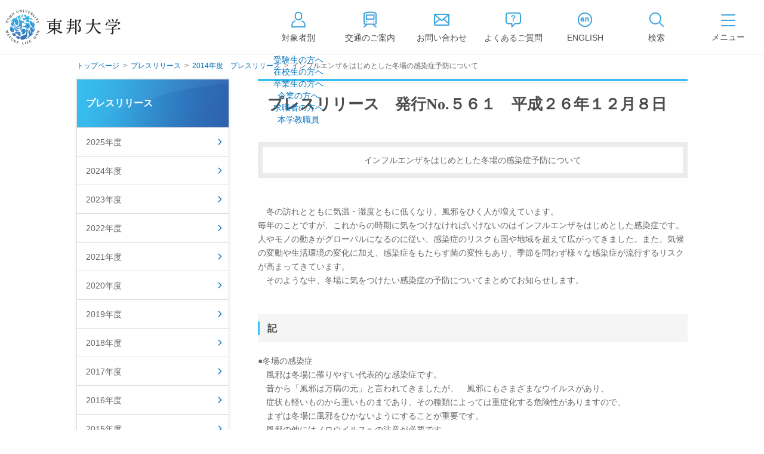

--- FILE ---
content_type: text/html
request_url: https://www.toho-u.ac.jp/press/2014_index/033391.html
body_size: 46805
content:

<!DOCTYPE html>
<html lang="ja">

<head>
<meta charset="UTF-8">
<meta http-equiv="X-UA-Compatible" content="IE=edge">
<title>インフルエンザをはじめとした冬場の感染症予防について | プレスリリース | 東邦大学</title>
<meta name="viewport" content="width=device-width,user-scalable=yes">
<meta name="description" content="学校法人東邦大学のプレスリリースです。テーマは「インフルエンザをはじめとした冬場の感染症予防について」です。" />
<meta name="keywords" content="東邦大学,医学部,薬学部,理学部,看護学部プレスリリース" />

<meta property="og:title" content="インフルエンザをはじめとした冬場の感染症予防について">

<meta property="og:description" content="学校法人東邦大学のプレスリリースです。テーマは「インフルエンザをはじめとした冬場の感染症予防について」です。">

<meta property="og:image" content="">

<meta property="og:url" content="https://www.toho-u.ac.jp/press/2014_index/033391.html">

<meta property="og:type" content="article">

<meta property="og:site_name" content="学校法人東邦大学">

<link rel="stylesheet" type="text/css" media="all" href="../../common/css/jquery.bxslider.css?2025-0716-2000" />
<link rel="stylesheet" type="text/css" media="all" href="../../common/css/swipebox.css?2025-0716-2000" />
<link rel="stylesheet" type="text/css" media="all" href="../../common/css/global.css?2025-0716-2000" />
<link rel="stylesheet" type="text/css" media="all" href="../../common/css/parts.css?2025-0716-2000" />
<link rel="stylesheet" type="text/css" media="all" href="../../common/css/tpn_add.css?2025-0716-2000" />
<script type="text/javascript" src="../../common/libs/html5shiv-printshiv.js?2025-0610-1930"></script>
<script type="text/javascript" src="../../common/libs/jquery-1.11.3.min.js?2025-0610-1930"></script>
<script type="text/javascript" src="../../common/libs/jquery.easing.1.3.js?2025-0610-1930"></script>
<script type="text/javascript" src="../../common/libs/jquery.cookie.js?2025-0610-1930"></script>
<script type="text/javascript" src="../../common/libs/jquery.mobile-1.4.4.js?2025-0610-1930"></script>
<script type="text/javascript" src="../../common/libs/jquery.timers.js?2025-0610-1930"></script>
<script type="text/javascript" src="../../common/libs/jquery.tile.min.js?2025-0610-1930"></script>
<script type="text/javascript" src="../../common/libs/jquery.bxslider.js?2025-0610-1930"></script>
<script type="text/javascript" src="../../common/libs/jquery.flicksimple.js?2025-0610-1930"></script>
<script type="text/javascript" src="../../common/libs/matchMedia.js?2025-0610-1930"></script>
<script type="text/javascript" src="../../common/libs/imagesloaded.pkgd.min.js?2025-0610-1930"></script>
<script type="text/javascript" src="../../common/libs/jquery.rwdImageMaps.min.js?2025-0610-1930"></script>
<script type="text/javascript" src="../../common/libs/jquery.swipebox.js?2025-0610-1930"></script>
<script type="text/javascript" src="../../common/js/global.js?2025-0610-1930"></script>
<script type="text/javascript" src="../../common/js/ga_tracking.js?2025-0610-1930"></script>
<link rel="icon" type="image/vnd.microsoft.icon" href="/common/images/global/favicon.ico" />
<script>
  (function(i,s,o,g,r,a,m){i['GoogleAnalyticsObject']=r;i[r]=i[r]||function(){
  (i[r].q=i[r].q||[]).push(arguments)},i[r].l=1*new Date();a=s.createElement(o),
  m=s.getElementsByTagName(o)[0];a.async=1;a.src=g;m.parentNode.insertBefore(a,m)
  })(window,document,'script','https://www.google-analytics.com/analytics.js','ga');

  ga('create', 'UA-83210320-1', 'auto');
　ga('create', 'UA-83210320-2', 'auto', {'name': 'banner'});
  ga('send', 'pageview');

</script>
<!-- Google tag (gtag.js) -->
<script async src="https://www.googletagmanager.com/gtag/js?id=G-WQX84SKE3C"></script>
<script>
  window.dataLayer = window.dataLayer || [];
  function gtag(){dataLayer.push(arguments);}
  gtag('js', new Date());

  gtag('config', 'G-WQX84SKE3C');
</script>
</head>


<body id="">

<!-- container -->
<div id="container">

<!-- header -->
<header id="header" class="header">
	<div id="header_in">
    <div class="btn_sp_site_wrap">
			<a href="#" class="btn_sp_site">SP版はこちら</a>
		</div>
		<div class="header_content">
			<h1 class="title"><a href="/index.html" class="imgover">東邦大学</a></h1>
			<ul class="header_nav">
				<li>
					<a href="#" id="btn_target" aria-expanded="false" aria-controls="target_dropdown">
						<span class="nav_icn icn_target">
              <svg width="30" height="30" viewBox="0 0 30 30" xmlns="http://www.w3.org/2000/svg">
                <path d="M25.9698 27.89H4.02979C3.47979 27.89 3.02979 27.44 3.02979 26.89C3.02979 22.25 3.73979 17.76 8.87979 16.33C9.41979 16.18 9.95978 16.49 10.1098 17.03C10.2598 17.56 9.94979 18.11 9.40979 18.26C6.00979 19.2 5.13979 21.78 5.02979 25.89H24.9398C24.8298 21.78 23.9698 19.2 20.5598 18.26C20.0298 18.11 19.7198 17.56 19.8598 17.03C20.0098 16.5 20.5598 16.19 21.0898 16.33C26.2398 17.76 26.9398 22.25 26.9398 26.89C26.9398 27.44 26.4898 27.89 25.9398 27.89H25.9698Z"/>
                <path d="M15.24 16.12H14.75C11.44 16.12 8.75 13.43 8.75 10.12V7.75C8.75 4.44 11.44 1.75 14.75 1.75H15.24C18.55 1.75 21.24 4.44 21.24 7.75V10.12C21.24 13.43 18.55 16.12 15.24 16.12ZM14.76 3.75C12.55 3.75 10.76 5.54 10.76 7.75V10.12C10.76 12.33 12.55 14.12 14.76 14.12H15.25C17.46 14.12 19.25 12.33 19.25 10.12V7.75C19.25 5.54 17.46 3.75 15.25 3.75H14.76Z"/>
                </svg>
							</span>
						<span class="nav_text">対象者別</span>
					</a>


	<div class="target_dropdown" id="target_dropdown" aria-hidden="true">
		<ul class="target_dropdown_list">
			
		<li class="target_dropdown_item">
			
  <a href="../../pre_student/index.html" class="target_dropdown_anchor">受験生の方へ</a>

		</li>

		<li class="target_dropdown_item">
			
  <a href="../../current_student/index.html" class="target_dropdown_anchor">在校生の方へ</a>

		</li>

		<li class="target_dropdown_item">
			
  <a href="../../graduate/index.html" class="target_dropdown_anchor">卒業生の方へ</a>

		</li>

		<li class="target_dropdown_item">
			
  <a href="../../campany/index.html" class="target_dropdown_anchor">企業の方へ</a>

		</li>

		<li class="target_dropdown_item">
			
  <a href="../../saiyo/index.html" class="target_dropdown_anchor">求職者の方へ</a>

		</li>

		<li class="target_dropdown_item">
			
  <a href="../../faculty/index.html" class="target_dropdown_anchor">本学教職員</a>

		</li>

		</ul>
	</div>

				</li>
				<li>
					<a href="/accessmap/index.html">
						<span class="nav_icn icn_access">
							<svg width="30" height="30" viewBox="0 0 30 30" xmlns="http://www.w3.org/2000/svg">
								<path d="M21.3799 6.18H8.62988C8.07988 6.18 7.62988 6.63 7.62988 7.18V14.07C7.62988 14.62 8.07988 15.07 8.62988 15.07H21.3799C21.9299 15.07 22.3799 14.62 22.3799 14.07V7.18C22.3799 6.63 21.9299 6.18 21.3799 6.18ZM20.3799 13.07H9.62988V8.18H20.3799V13.07Z"/>
								<path d="M8.03965 17.5C7.58965 17.95 7.58965 18.69 8.03965 19.14C8.48965 19.59 9.22965 19.59 9.67965 19.14C10.1296 18.69 10.1296 17.95 9.67965 17.5C9.22965 17.05 8.48965 17.05 8.03965 17.5Z"/>
								<path d="M20.3102 17.5C19.8602 17.95 19.8602 18.69 20.3102 19.14C20.7602 19.59 21.5002 19.59 21.9502 19.14C22.4002 18.69 22.4002 17.95 21.9502 17.5C21.5002 17.05 20.7602 17.05 20.3102 17.5Z"/>
								<path d="M26.0205 20.68V5.55C26.0205 4.38 25.2905 3.34 24.2005 2.96C18.2705 0.910001 11.7405 0.910001 5.80047 2.96C4.71047 3.34 3.98047 4.38 3.98047 5.55V20.67C3.98047 22.26 5.28047 23.56 6.87047 23.56H7.47047L4.33047 26.51C3.93047 26.89 3.91047 27.52 4.29047 27.92C4.49047 28.13 4.75047 28.24 5.02047 28.24C5.27047 28.24 5.51047 28.15 5.70047 27.97L10.3305 23.62C10.3305 23.62 10.3505 23.58 10.3705 23.56H19.6105C19.6105 23.56 19.6305 23.6 19.6505 23.62L24.2805 27.97C24.4705 28.15 24.7205 28.24 24.9605 28.24C25.2305 28.24 25.4905 28.13 25.6905 27.92C26.0705 27.52 26.0505 26.88 25.6505 26.51L22.5105 23.56H23.1105C24.7005 23.56 26.0005 22.26 26.0005 20.67L26.0205 20.68ZM5.98047 20.68V5.56C5.98047 5.24 6.17047 4.95 6.45047 4.86C9.20047 3.91 12.1005 3.44 14.9905 3.44C17.8805 3.44 20.7805 3.92 23.5405 4.87C23.8205 4.97 24.0105 5.25 24.0105 5.57V20.7C24.0105 21.19 23.6105 21.59 23.1205 21.59H6.87047C6.38047 21.59 5.98047 21.19 5.98047 20.7V20.68Z"/>
								</svg>
							</span>
						<span class="nav_text">交通のご案内</span>
					</a>
				</li>
				<li>
					<a href="/request/index.html">
						<span class="nav_icn icn_contact">
              <svg width="30" height="30" viewBox="0 0 30 30" fill="none" xmlns="http://www.w3.org/2000/svg">
                <path d="M26 4.94H4C2.9 4.94 2 5.84 2 6.94V23.06C2 24.16 2.9 25.06 4 25.06H26C27.1 25.06 28 24.16 28 23.06V6.94C28 5.84 27.1 4.94 26 4.94ZM4 8.41L10.49 13.91L4 19.21V8.41ZM5.36 6.94H24.65L15.41 14.82C15.22 14.98 14.85 14.98 14.66 14.82L5.36 6.94ZM26 8.42V19.16L19.57 13.91L26 8.42ZM4 23.06V21.79L12.05 15.23L13.37 16.35C13.84 16.75 14.44 16.95 15.04 16.95C15.64 16.95 16.25 16.75 16.72 16.35L18.03 15.23L26.01 21.74V23.07H4V23.06Z"/>
              </svg>
            </span>
						<span class="nav_text">お問い合わせ</span>
					</a>
				</li>
				<li>
					<a href="/question/index.html">
						<span class="nav_icn icn_faq">
              <svg width="30" height="30" viewBox="0 0 30 30" fill="none" xmlns="http://www.w3.org/2000/svg">
                <path d="M23.58 2.7H6.42C3.98 2.7 2 4.71 2 7.17V18.01C2 20.47 3.98 22.48 6.42 22.48H11.61L11.64 26.75C11.64 27.16 11.89 27.52 12.27 27.67C12.39 27.72 12.52 27.74 12.64 27.74C12.91 27.74 13.17 27.63 13.36 27.44L18.15 22.49H23.59C26.03 22.49 28.01 20.48 28.01 18.02V7.17C28.01 4.7 26.03 2.7 23.59 2.7H23.58ZM26 18.01C26 19.37 24.92 20.48 23.58 20.48H17.72C17.45 20.48 17.19 20.59 17 20.78L13.62 24.28L13.6 21.47C13.6 20.92 13.15 20.48 12.6 20.48H6.42C5.09 20.48 4 19.37 4 18.01V7.17C4 5.81 5.08 4.7 6.42 4.7H23.58C24.91 4.7 26 5.81 26 7.17V18.01Z"/>
                <path d="M14.84 18.28C15.442 18.28 15.93 17.792 15.93 17.19C15.93 16.588 15.442 16.1 14.84 16.1C14.238 16.1 13.75 16.588 13.75 17.19C13.75 17.792 14.238 18.28 14.84 18.28Z"/>
                <path d="M15.0902 7.28C14.0002 7.28 12.8302 7.56 12.1202 8.43C11.7202 8.91 11.4102 9.59 11.4102 10.23C11.4102 10.8 11.8402 11.03 12.3502 11.03C12.7802 11.03 13.2202 10.9 13.3102 10.42C13.4102 9.85 13.4502 8.92 14.9902 8.92C15.7402 8.92 16.5502 9.15 16.5502 10.04C16.5502 10.58 16.1402 11.02 15.7202 11.32C14.5102 12.2 13.9202 12.73 13.9202 14.11V14.25C13.9202 14.84 14.2002 15.13 14.8002 15.13C15.4002 15.13 15.7302 14.88 15.7302 14.25V14.19C15.7602 13.32 16.0402 13.13 17.0702 12.29C17.7902 11.7 18.4502 11.14 18.4502 10.02C18.4502 9.32 18.1802 8.65 17.6702 8.16C17.0002 7.5 15.9902 7.28 15.0702 7.28H15.0902Z"/>
              </svg>
            </span>
						<span class="nav_text">よくあるご質問</span>
					</a>
				</li>
				<li>
					<a href="https://global.toho-u.ac.jp/" target="_blank">
						<span class="nav_icn icn_english">
              <svg width="30" height="30" viewBox="0 0 30 30" fill="none" xmlns="http://www.w3.org/2000/svg">
                <path d="M13.9696 14.26C13.9696 13.64 13.6996 12.91 13.3496 12.41C12.7196 11.51 11.7796 11.07 10.6896 11.07C9.59965 11.07 8.76965 11.49 8.20965 12.18C7.64965 12.87 7.38965 13.74 7.38965 14.74C7.38965 15.81 7.69965 16.73 8.27965 17.38C8.85965 18.04 9.72965 18.43 10.8496 18.43C11.8296 18.43 12.7296 18.13 13.3796 17.37C13.6096 17.11 13.8596 16.69 13.8596 16.39C13.8596 15.84 13.3796 15.63 12.8996 15.63C12.2796 15.63 12.1596 15.9 11.9896 16.25C11.7496 16.74 11.3696 16.87 10.8696 16.87C10.4096 16.87 10.0496 16.7 9.80965 16.41C9.56965 16.12 9.42965 15.74 9.40965 15.31H12.6196C13.3396 15.31 13.9696 15.1 13.9696 14.27V14.26ZM11.5396 13.93H9.44965C9.50965 13.68 9.54965 13.46 9.69965 13.24C9.93965 12.87 10.2796 12.64 10.7196 12.64C11.4596 12.64 11.9096 13.29 11.9096 13.66C11.9096 13.89 11.7396 13.93 11.5396 13.93Z"/>
                <path d="M19.1799 11.08C18.7899 11.08 18.4299 11.17 18.0699 11.33C17.7199 11.49 17.5599 11.64 17.2699 11.91V11.83C17.2699 11.29 16.8399 11.08 16.3599 11.08C15.7199 11.08 15.3799 11.29 15.3799 11.97V17.54C15.3799 18.17 15.6899 18.43 16.2999 18.43C16.9099 18.43 17.2699 18.21 17.2699 17.54V14.12C17.2699 13.37 17.7299 12.69 18.5299 12.69C19.3299 12.69 19.4999 13.41 19.4999 14.07V17.54C19.4999 18.17 19.8099 18.43 20.4199 18.43C21.0299 18.43 21.3999 18.21 21.3999 17.54V13.67C21.3999 13.13 21.3199 12.57 21.0599 12.09C20.6899 11.42 19.9199 11.07 19.1799 11.07V11.08Z"/>
                <path d="M15.0001 2.83C8.29008 2.83 2.83008 8.29 2.83008 15C2.83008 21.71 8.29008 27.17 15.0001 27.17C21.7101 27.17 27.1701 21.71 27.1701 15C27.1701 8.29 21.7101 2.83 15.0001 2.83ZM15.0001 25.17C9.39008 25.17 4.83008 20.61 4.83008 15C4.83008 9.39 9.39008 4.83 15.0001 4.83C20.6101 4.83 25.1701 9.39 25.1701 15C25.1701 20.61 20.6101 25.17 15.0001 25.17Z"/>
              </svg>
            </span>
						<span class="nav_text">ENGLISH</span>
					</a>
				</li>
				<li class="btn_document">
					<a href="/info_exam/doc_rec.html" target="_blank">
						<span class="nav_icn icn_document">
							<svg width="30" height="30" viewBox="0 0 30 30" fill="none" xmlns="http://www.w3.org/2000/svg">
								<path d="M27.25 7.23H25.17V4.97C25.17 4.65 25.01 4.35 24.75 4.16C24.49 3.97 24.15 3.92 23.85 4.02L15 7.01L6.15 4.02C5.84 3.92 5.51 3.97 5.25 4.16C4.99 4.35 4.83 4.65 4.83 4.97V7.23H2.75C2.2 7.23 1.75 7.68 1.75 8.23V23.76C1.75 24.31 2.2 24.76 2.75 24.76H27.25C27.8 24.76 28.25 24.31 28.25 23.76V8.23C28.25 7.68 27.8 7.23 27.25 7.23ZM16 8.78L23.17 6.36V18.68L16 21.1V8.78ZM6.83 6.36L14 8.78V21.1L6.83 18.68V6.36ZM3.75 9.23H4.83V19.4C4.83 19.83 5.1 20.21 5.51 20.35L12.68 22.77H3.75V9.24V9.23ZM26.25 22.76H17.32L24.49 20.34C24.9 20.2 25.17 19.82 25.17 19.39V9.22H26.25V22.75V22.76Z" fill="#3FA3DB"/>
							</svg>
						</span>
						<span class="nav_text">資料請求</span>
					</a>
				</li>
				<li class="btn_search_open" role="tab" aria-expanded="false">
					<a href="/srch/index.php">
						<span class="nav_icn icn_search">
              <svg width="30" height="30" viewBox="0 0 30 30" fill="none" xmlns="http://www.w3.org/2000/svg">
                <path d="M26.9303 25.46L20.6503 19.18C22.0803 17.44 22.9303 15.22 22.9303 12.8C22.9303 7.24 18.4103 2.72 12.8503 2.72C7.29027 2.72 2.78027 7.25 2.78027 12.8C2.78027 18.35 7.30027 22.88 12.8603 22.88C15.2803 22.88 17.5003 22.02 19.2403 20.6L25.5203 26.88C25.7203 27.08 25.9703 27.17 26.2303 27.17C26.4903 27.17 26.7403 27.07 26.9403 26.88C27.3303 26.49 27.3303 25.86 26.9403 25.47L26.9303 25.46ZM4.78027 12.8C4.78027 8.35 8.40027 4.72 12.8603 4.72C17.3203 4.72 20.9403 8.34 20.9403 12.8C20.9403 17.26 17.3203 20.88 12.8603 20.88C8.40027 20.88 4.78027 17.26 4.78027 12.8Z"/>
              </svg>
            </span>
						<span class="nav_text">検索</span>
					</a>
				</li>
			</ul>
			<div class="header_toggler">
				<button class="c-toggler" id="toggler" aria-expanded="false" aria-controls="gnav">
					<span class="c-toggler__icon">
						<span></span>
						<span></span>
						<span></span>
					</span>
					<span class="c-toggler__text"></span>
				</button>
			</div>
		</div>
	</div><!-- /#header_in -->


	<div class="header_dropdown" id="gnav" aria-hidden="true" inert="true">
		<div class="dropdown_inner">
			<nav class="dropdown_gnav">
			  <ul class="gnav_list" role="tablist">
			    
					  <li class="gnav_item" role="tab">
					  	<a href="../../univ/index.html" class="gnav_target">
					  		<span class="gnav_text">大学・学部</span>
					  	</a>
					  </li>
			        
					  <li class="gnav_item" role="tab">
					  	<a href="../../grad/index.html" class="gnav_target">
					  		<span class="gnav_text">大学院</span>
					  	</a>
					  </li>
			        
					  <li class="gnav_item" role="tab">
					  	<a href="../../info_exam/index.html" class="gnav_target">
					  		<span class="gnav_text">入試情報</span>
					  	</a>
					  </li>
			        
					  <li class="gnav_item" role="tab">
					  	<a href="../../campuslife/index.html" class="gnav_target">
					  		<span class="gnav_text">キャンパスライフ</span>
					  	</a>
					  </li>
			        
					  <li class="gnav_item" role="tab">
					  	<a href="../../way/index.html" class="gnav_target">
					  		<span class="gnav_text">進路・就職</span>
					  	</a>
					  </li>
			        
					  <li class="gnav_item" role="tab">
					  	<a href="../../research/index.html" class="gnav_target">
					  		<span class="gnav_text">研究</span>
					  	</a>
					  </li>
			        
					  <li class="gnav_item" role="tab">
					  	<a href="../../international/index.html" class="gnav_target">
					  		<span class="gnav_text">国際交流</span>
					  	</a>
					  </li>
			        
					  <li class="gnav_item" role="tab">
					  	<a href="../../corporation/index.html" class="gnav_target">
					  		<span class="gnav_text">法人案内</span>
					  	</a>
					  </li>
			        
			  </ul>
			</nav>

			
			<div class="dropdown_lower">
								<div id="gnav_1_dropdown" class="gnav_dropdown pc" role="tabpanel" aria-hidden="false">
					<div class="gnav_dropdown_inner">
						<dl class="gnav_1_1">
							<dt><a href="/univ/presi_greet2024.html">学長挨拶</a></dt>
							<dt><a href="/univ/023228.html">建学の精神/教育の理念</a></dt>
							<dt><a href="/univ/outline/index.html">大学の概要</a></dt>
							<dd><a href="/univ/outline/mokuteki.html">目的及び使命</a></dd>
							<dd><a href="/univ/outline/school_song.html">校歌</a></dd>
							<dd><a href="/univ/outline/gakusoku.html">東邦大学学則・<br>大学院規程</a></dd>
							<dd><a href="/univ/outline/023227.html">教育憲章<br>（教学に関する方針）</a></dd>
							<dd><a href="/univ/outline/teachnum/index.html">教職員数</a></dd>
							<dd><a href="/univ/outline/studnum/index.html">学生数</a></dd>
							<dd><a href="/univ/outline/grad_jyuyo.html">学位授与数</a></dd>
						</dl>
						<dl class="gnav_1_2">
							<dt><a href="/univ/hojin_info/index.html">大学情報の公開</a></dt>
							<dd class="float"><a href="/univ/hojin_info/jouhoukoukai_top.html">情報公開</a></dd>
							<dd class="float"><a href="/univ/hojin_info/kyougaku.html">教学に関する情報</a></dd>
							<dd class="float"><a href="/univ/hojin_info/juaa.html">点検・評価</a></dd>
							<dd class="float"><a href="/univ/hojin_info/shakaikouken.html">社会貢献等</a></dd>
							<dd class="float"><a href="/univ/hojin_info/shikichi_mennseki.html">キャンパス敷地建物面積・耐震化率</a></dd>
							<dd class="float"><a href="/univ/hojin_info/AC.html">設置計画履行状況報告書</a></dd>
							<dd class="float"><a href="/univ/hojin_info/welfare.html">高等教育の修学支援新制度</a></dd>
							<dd class="float"><a href="/univ/hojin_info/survey.html">各種アンケート結果</a></dd>
							<dt><a href="/univ/effort.html">個人情報の取り扱い</a></dt>
						</dl>
						<dl class="gnav_1_3">
							<dt><a href="/med/index.html">医学部</a></dt>
							<dt><a href="/phar/index.html">薬学部</a></dt>
							<dt><a href="/sci/index.html">理学部</a></dt>
							<dt><a href="/nurs/index.html">看護学部</a></dt>
							<dt><a href="/health/index.html">健康科学部</a></dt>
						</dl>
					</div>
				</div>

								<div id="gnav_2_dropdown" class="gnav_dropdown pc" role="tabpanel" aria-hidden="true">
					<div class="gnav_dropdown_inner --wrap">
						<dl class="gnav_2_1">
							<dt><a href="/med/graduate/index.html">医学研究科</a></dt>
							<dd><a href="/med/graduate/index.html" class="imgover"><img src="/common/images/global/pic_gnav_02_01.jpg" alt="" width="307" /></a></dd>
						</dl>
						<dl class="gnav_2_2">
							<dt><a href="/phar/graduate/index.html">薬学研究科</a></dt>
							<dd><a href="/phar/graduate/index.html" class="imgover"><img src="/common/images/global/pic_gnav_02_02.jpg" alt="" width="307" /></a></dd>
						</dl>
						<dl class="gnav_2_3">
							<dt><a href="/sci/graduate/index.html">理学研究科</a></dt>
							<dd><a href="/sci/graduate/index.html" class="imgover"><img src="/common/images/global/pic_gnav_02_03.jpg" alt="" width="307" /></a></dd>
						</dl>
						<dl class="gnav_2_4">
							<dt><a href="/nurs/graduate/index.html">看護学研究科</a></dt>
							<dd><a href="/nurs/graduate/index.html" class="imgover"><img src="/common/images/global/pic_gnav_02_04.jpg" alt="" width="307" /></a></dd>
						</dl>
					</div>
				</div>

								<div id="gnav_3_dropdown" class="gnav_dropdown pc" role="tabpanel" aria-hidden="true">
					<div class="gnav_dropdown_inner">
						<dl class="gnav_3_1">
							<dt><a href="/info_exam/outline/index.html">入試日程/概要</a></dt>
							<dt><a href="/info_exam/exam_event/index.html">オープンキャンパス・進学相談会</a></dt>
							<dt><a href="/info_exam/doc_rec.html">入試資料請求</a></dt>
							<dt><a href="/info_exam/guidance.html">大学案内WEB版</a></dt>
						</dl>
						<dl class="gnav_3_2">
							<dt><a href="/info_exam/fee_nyusi.html">学生納付金・奨学金・学費減免</a></dt>
							<dt><a href="/info_exam/screening.html">入学資格の個別審査</a></dt>
							<dt><a href="/question/univ/029069.html">入試に関するQ&A</a></dt>
							<dt><a href="/info_exam/web_apply.html">募集要項・Web出願について</a></dt>
						</dl>
						<dl class="gnav_3_3">
							<dt><a href="/info_exam/test_result/index.html">入試結果</a></dt>
							<dd><a href="/info_exam/test_result/sui.html">入試結果（入学者推移）</a></dd>
							<dd><a href="/info_exam/test_result/med_result.html">医学部入試結果</a></dd>
							<dd><a href="/info_exam/test_result/phar_result.html">薬学部入試結果</a></dd>
							<dd><a href="/info_exam/test_result/sci_result.html">理学部入試結果</a></dd>
							<dd><a href="/info_exam/test_result/nurs_result.html">看護学部入試結果</a></dd>
							<dd><a href="/info_exam/test_result/health_result.html">健康科学部入試結果</a></dd>
						</dl>
					</div>
				</div>

								<div id="gnav_4_dropdown" class="gnav_dropdown pc" role="tabpanel" aria-hidden="true">
					<div class="gnav_dropdown_inner">
						<dl class="gnav_4_1">
							<dt><a href="/campuslife/schedule/index.html">年間スケジュール</a></dt>
							<dd><a href="/med/cam_life/schedule.html">医学部</a></dd>
							<dd><a href="/phar/cam_life/011117.html">薬学部</a></dd>
							<dd><a href="/sci/cam_life/schedule.html">理学部</a></dd>
							<dd><a href="/nurs/cam_life/schedule/index.html">看護学部</a></dd>
							<dd><a href="/health/cam_life/schedule.html">健康科学部</a></dd>
							<dt><a href="/campuslife/caminfo/index.html">キャンパス案内</a></dt>
						</dl>
						<dl class="gnav_4_2">
							<dt><a href="/campuslife/gakuseibu/index.html">学生部（学生生活）</a></dt>
							<dd><a href="/campuslife/gakuseibu/omori/index.html">大森キャンパス</a></dd>
							<dd><a href="/campuslife/gakuseibu/narashino/index.html">習志野キャンパス</a></dd>
							<dt><a href="/campuslife/club/club.html">クラブ・サークル</a></dt>
							<dd><a href="/campuslife/club/omori.html">大森キャンパス</a></dd>
							<dd><a href="/campuslife/club/narashino.html">習志野キャンパス</a></dd>
							<dt><a href="http://www.health-care-center.toho-u.ac.jp/index.html" class="icn_link_white" target="_blank">学生相談窓口<span class="icn_link_white"></span></a></dt>
						</dl>
						<dl class="gnav_4_3">
							<dt><a href="/info_exam/fee_nyusi.html">学生納付金・奨学金・学費減免</a></dt>
							<dt><a href="/campuslife/library/index.html">図書館の利用案内</a></dt>
							<dd><a href="https://www.mnc.toho-u.ac.jp/mc/" target="_blank">東邦大学メディアセンター<span class="icn_link_white"></span></a></dd>
							<dt><a href="/campuslife/facilities_info2011.html">厚生施設の利用案内</a></dt>
						</dl>
					</div>
				</div>

								<div id="gnav_5_dropdown" class="gnav_dropdown pc" role="tabpanel" aria-hidden="true">
					<div class="gnav_dropdown_inner">
						<dl class="gnav_5_1">
							<dt><a href="/way/faculty/index.html">進路・就職状況（学部・学科）</a></dt>
							<dd><a href="/way/faculty/med_way.html">医学部</a></dd>
							<dd><a href="/way/faculty/phar_way.html">薬学部</a></dd>
							<dd><a href="/way/faculty/sci_way.html">理学部</a></dd>
							<dd><a href="/way/faculty/sci_chem.html">理学部化学科</a></dd>
							<dd><a href="/way/faculty/sci_bio.html">理学部生物学科</a></dd>
							<dd><a href="/way/faculty/sci_biomol.html">理学部生物分子科学科</a></dd>
							<dd><a href="/way/faculty/sci_ph.html">理学部物理学科</a></dd>
							<dd><a href="/way/faculty/sci_is.html">理学部情報科学科</a></dd>
							<dd><a href="/way/faculty/sci_env.html">理学部生命圏環境科学科</a></dd>
							<dd><a href="/way/faculty/nuese_way.html">看護学部</a></dd>
						</dl>
						<dl class="gnav_5_2">
							<dt><a href="/way/grad/index.html">進路・就職状況（大学院）</a></dt>
							<dd><a href="/way/grad/gradmed_data.html">大学院医学研究科</a></dd>
							<dd><a href="/way/grad/gradphar_data.html">大学院薬学研究科</a></dd>
							<dd><a href="/way/grad/gradsci_data.html">大学院理学研究科</a></dd>
							<dd><a href="/way/grad/gradnurs_data.html">大学院看護学研究科</a></dd>
						</dl>
						<dl class="gnav_5_3">
							<dt><a href="/way/n_career.html">薬学部・理学部・健康科学部【習志野学事部キャリアセンター】</a></dt>
						</dl>
					</div>
				</div>

								<div id="gnav_6_dropdown" class="gnav_dropdown pc" role="tabpanel" aria-hidden="true">
					<div class="gnav_dropdown_inner">
						<dl class="gnav_6_1">
							<dt><a href="/research/org/index.html">研究組織</a></dt>
							<dt><a href="/research/info/index.html">研究情報</a></dt>
							<dt><a href="/research/coop/index.html">社会連携</a></dt>
						</dl>
						<dl class="gnav_6_2">
							<dt><a href="/research/correct/index.html">研究活動適正化に向けて</a></dt>
							<dt><a href="/research/edu/index.html">文部科学省採択事業</a></dt>
							<dt><a href="/research/facility/index.html">研究設備・機器</a></dt>
						</dl>
						<dl class="gnav_6_3">
							<dt><a href="/research/meeting/index.html">学内学術的集会</a></dt>
							<dt><a href="/research/ldap/index.html">学内研究者専用</a></dt>
							<dt><a href="/research/upnews/index.html">お知らせ</a></dt>
						</dl>
					</div>
				</div>

								<div id="gnav_7_dropdown" class="gnav_dropdown pc" role="tabpanel" aria-hidden="true">
					<div class="gnav_dropdown_inner">
						<dl class="gnav_7_1">
							<dt><a href="/international/CGI/aboutcenter.html">グローバル化推進センター紹介</a></dt>
							<dt><a href="/international/univlist/index.html">海外協定大学一覧</a></dt>
						</dl>
						<dl class="gnav_7_2">
							<dt><a href="/international/program/index.html">国際交流プログラム</a></dt>
							<dt><a href="/international/foreign_student/index.html">外国人留学生の方</a></dt>
						</dl>
						<dl class="gnav_7_3">
							<dt><a href="/international/crisis_management/index2.html">危機管理体制について</a></dt>
							<dt><a href="/international/overseas_training.html">海外研修</a></dt>
						</dl>
					</div>
				</div>

								<div id="gnav_8_dropdown" class="gnav_dropdown pc" role="tabpanel" aria-hidden="true">
					<div class="gnav_dropdown_inner">
						<dl class="gnav_8_1">
							<dt><a href="/corporation/president2011.html">理事長挨拶</a></dt>
							<dt><a href="/corporation/policy/spirit.html">建学の精神</a></dt>
							<dt><a href="/corporation/history.html">沿革</a></dt>
							<dt><a href="/corporation/orgchart.html">組織図</a></dt>
							<dt><a href="/corporation/officer.html">役員等名簿</a></dt>
						</dl>
						<dl class="gnav_8_2">
							<dt><a href="/corporation/rules.html">寄附行為</a></dt>
							<dt><a href="/corporation/rules2.html">役員に対する報酬等の支給の基準</a></dt>
							<dt><a href="/corporation/finance/index.html">財務状況</a></dt>
							<dt><a href="/corporation/facilities/index.html">各学部・学科・学校・施設</a></dt>
							<dt><a href="/corporation/donation/index.html">寄付金募集</a></dt>
						</dl>
						<dl class="gnav_8_3">
							<dt><a href="http://www.omori.med.toho-u.ac.jp/byoin/evaluation/audit.html" class="icn_link_white" target="_blank">医療安全に係る監査委員会</a></dt>
							<dt><a href="/corporation/koeki.html">公益通報窓口</a></dt>
							<dt><a href="/corporation/govemance_code.html">ガバナンス・コード</a></dt>
							<dt><a href="/corporation/036044.html">一般事業主行動計画</a></dt>
							<dt><a href="/corporation/staff_index2/index2025.html">事務職員採用</a></dt>
						</dl>
					</div>
				</div>

			</div>
		</div>
	</div>

</header><!-- /#header -->

<form method="get" action="/srch/index.php">
	<div id="site_search">
	<input type="text" name="query" value="" placeholder="検索したい言葉を入れてください" class="search">
	<div class="btn_search_close"><a href="">閉じる</a></div>
	</div>
	<input type="hidden" name="domain[]" value="toho" />
	<input type="hidden" name="pdf" value="off" />
</form>

<nav id="global_nav">
	<div class="global_nav_in">
		<div class="global_nav_content">
			  <ul>
			    
					  <li class="gnav_1"><a href="../../univ/index.html">大学・学部</a></li>
				   
					  <li class="gnav_2"><a href="../../grad/index.html">大学院</a></li>
				   
					  <li class="gnav_3"><a href="../../info_exam/index.html">入試情報</a></li>
				   
					  <li class="gnav_4"><a href="../../campuslife/index.html">キャンパスライフ</a></li>
				   
					  <li class="gnav_5"><a href="../../way/index.html">進路・就職</a></li>
				   
					  <li class="gnav_6"><a href="../../research/index.html">研究</a></li>
				   
					  <li class="gnav_7"><a href="../../international/index.html">国際交流</a></li>
				   
					  <li class="gnav_8"><a href="../../corporation/index.html">法人案内</a></li>
				   
			  </ul>
			  
<ul id="side_tab">

	  <li class="stab_1"><a href="../../pre_student/index.html">受験生の方へ<span class="icn"></span></a>
</li>

	  <li class="stab_2"><a href="../../current_student/index.html">在校生の方へ<span class="icn"></span></a>
</li>

	  <li class="stab_3"><a href="../../graduate/index.html">卒業生の方へ<span class="icn"></span></a>
</li>

	  <li class="stab_4"><a href="../../campany/index.html">企業の方へ<span class="icn"></span></a>
</li>

	  <li class="stab_5"><a href="../../saiyo/index.html">求職者の方へ<span class="icn"></span></a>
</li>

	  <li class="stab_6"><a href="../../faculty/index.html">本学教職員<span class="icn"></span></a>
</li>

</ul>

		</div>
	</div><!-- /.global_nav_in -->
</nav><!-- /#global_nav -->
<!-- /header -->

<section id="footpath">
	<div id="footpath_in">
		<!-- pan Start -->
		
<ul class="footpath">
<div class="col"></div>

<li><a href="../../index.html">トップページ</a>&nbsp;&nbsp;&gt;&nbsp;&nbsp;</li>
  
<li><a href="../index.html">プレスリリース</a>&nbsp;&nbsp;&gt;&nbsp;&nbsp;</li>
  
<li><a href="index.html">2014年度　プレスリリース</a>&nbsp;&nbsp;&gt;&nbsp;&nbsp;</li>
  
<li class="cur">インフルエンザをはじめとした冬場の感染症予防について</li>

</ul>
		<!-- /pan End -->
	</div>
</section>

<h1 class="tit_main">
		<p>
			<a href="../index.html">プレスリリース</a>
		</p>
	
	<div class="btn_course_open sp">メニュー</div>

</h1>

<!-- main_contents -->
<div id="container_in">
	<!-- main_contents -->
	<div id="main_contents_right">
	
<h2 class="tit_contents_lv01"><p>プレスリリース　発行No.５６１　平成２６年１２月８日</p></h2>
  

<!-- anchorlink -->

<!-- /anchorlink -->

<!-- block -->
	
<div style="height:1.5em; clear:both;"></div>
<div class="borderBox"><p><p style="text-align: center">インフルエンザをはじめとした冬場の感染症予防について</p>
</p></div>
<div class="custom_area narrowLead bdrTop">　冬の訪れとともに気温・湿度ともに低くなり、風邪をひく人が増えています。<br/>
毎年のことですが、これからの時期に気をつけなければいけないのはインフルエンザをはじめとした感染症です。<br/>
人やモノの動きがグローバルになるのに従い、感染症のリスクも国や地域を超えて広がってきました。また、気候の変動や生活環境の変化に加え、感染症をもたらす菌の変性もあり、季節を問わず様々な感染症が流行するリスクが高まってきています。<br/>
　そのような中、冬場に気をつけたい感染症の予防についてまとめてお知らせします。
</div>

<h4 class="tit_contents_lv03"><p>記</p></h4>
	

<div class="main_txt_01">
<div class="custom_area"><div><div>●冬場の感染症<br>
　風邪は冬場に罹りやすい代表的な感染症です。<br>
　昔から「風邪は万病の元」と言われてきましたが、　風邪にもさまざまなウイルスがあり、</div>
<div>　症状も軽いものから重いものまであり、その種類によっては重症化する危険性がありますので、</div>
<div>　まずは冬場に風邪をひかないようにすることが重要です。<br>
　風邪の他にはノロウイルスへの注意が必要です。<br>
　ノロウイルスは食中毒や感染性胃腸炎を引き起こします。</div>
<div>　症状は下痢や嘔吐、吐き気や腹痛で、子供や高齢者では重症化しやすいため危険です。</div>
<div>&nbsp;</div>
<div>●インフルエンザの怖さと感染リスク<br>
　・乳児のインフルエンザ<br>
　　ＲＳウイルスによって起こる呼吸器感染症です。</div>
<div>　　特に乳児の発症が多く、気管支炎や肺炎を引き起こします。</div>
<div>　　特に11月から1月にかけての時期に発症が多くみられます。</div>
<div>　</div>
<div>　・小児のインフルエンザ<br>
　　15歳未満の小児の場合は、幼稚園や学校でいわば共同生活を送っていることで</div>
<div>　　伝染のスピードも速く、罹患すると体力や抵抗力もないため、</div>
<div>　　発熱に加え呼吸器障害を起こす恐れが高く危険です。<br>
　　特に喘息を含むアレルギー体質の小児は、重症肺炎を起こしやすいことが報告されています。</div>
<div>&nbsp;</div>
<div>　・成人のインフルエンザ<br>
　　65歳以上の高齢者がインフルエンザに感染すると肺炎を発症するリスクが高まります。<br>
　　妊婦の場合も肺炎のリスクが高まります。<br>
　　また、慢性の呼吸器疾患や心血管疾患、糖尿病などの成人病を患っている人も同様に<br>
　　肺炎のリスクが高いことが報告されています。<br>
　　成人においては、この他にもさまざまな病気や、</div>
<div>　　薬の服用により免疫を抑制している状態の人がおり、</div>
<div>　　そのそれぞれにおいて、インフルエンザへの感染から肺炎を起こすリスクが高まります。</div>
<div>&nbsp;</div>
<div>　肺炎を発症すると、発熱や咳に加えて、呼吸困難を起こすことがあり、重篤な場合は</div>
<div>　死に至ることがあるため、その原因となるインフルエンザに感染しないようにすることが重要です。</div>
<div>&nbsp;</div>
<div>●インフルエンザの予防について<br>
　<u>①手洗い</u><br>
　　　ドアノブや電車のつり革等様々なものに触れることで、手にウイルスが付着する可能性があります。</div>
<div>　　　外出先からの帰宅時や調理の前後、食事前には必ず手を洗いましょう。<br>
　　　基本は石鹸を使用し流水で15秒以上洗い、</div>
<div>　　　洗った後は清潔な布又はペーパータオルなどで乾燥させます。</div>
<div>&nbsp;</div>
<div>　<u>②マスクの着用</u><br>
　　　くしゃみや咳が出ている間はマスクを着用し、使用後のマスクは放置せずごみ箱に捨てましょう。<br>
　　　マスクは、鼻と口の両方を隙間がないよう確実に覆うように着用します。</div>
<div>&nbsp;</div>
<div>　<u>③ワクチンの予防接種</u><br>
　　　インフルエンザのシーズン前に予防接種を受けることが最も重要な予防方法です。<br>
　　　インフルエンザが流行し始めるのは例年12月中旬以降でした。<br>
　　　しかし、今年は12月の初旬からの増加が報告されており注意する必要があります。</div>
<div>　　　ワクチンの効果発現は接種約2週間後ですので、できるだけ早い接種が必要です。</div>
<div>&nbsp;</div>
<div>●ノロウイルスの予防について<br>
　<u>①手洗い</u><br>
　　　最も重要な予防方法は手洗いです。インフルエンザウイルスと同様に</div>
<div>　　　外出先からの帰宅時や調理の前後、食事前、配膳時、トイレ後には必ず手を洗いましょう。</div>
<div>　</div>
<div>　<u>②食品の加熱</u><br>
　　　ノロウイルスは牡蠣などの2枚貝の生食によるものが多いと言われています。<br>
　　　冬場にこのような貝類を食べる際は、十分に加熱してから食べるようにしましょう。<br>
　　　また、貝類を調理したまな板や包丁は、ウイルスが付着している可能性がありますので、</div>
<div>　　　その後十分に洗った上で使うようにします。</div>
<div>&nbsp;</div>
<div>　<u>③おう吐物・下痢便の処理<br>
</u>　　　マスク・手袋を着用し、雑巾・タオル等でおう吐物・下痢便をふき取ってください。<br>
　　　ふき取った雑巾・タオルはビニール袋に入れて密封し捨ててください。</div>
<div>&nbsp;</div>
<div>　<u>④消毒</u><br>
　　　衣服や物品、おう吐物を洗い流した場所の消毒は</div>
<div>　　　次亜塩素酸系消毒剤（濃度：200ppm以上）を必ず使用してください。<br>
　<br>
　ノロウイルスに有効なワクチンはありませんので、</div>
<div>　とにかくウイルスを体に取り込まないようにすることが重要です。</div>
<div>&nbsp;</div>
<div>●インフルエンザやノロウイルスなどへの感染が疑わしい場合<br>
　発熱や咳、あるいは下痢・腹痛などの症状があり感染が疑わしい時は、</div>
<div>　躊躇せずに学校や会社を休み、医療機関で診断を受けることが重要です。<br>
　早期の診断と治療により、重篤な症状に至らせずに済ませることにもつながります。<br>
　特に、肺炎のリスクが高い成人のインフルエンザに関しては、本年3月に厚生労働省が<br>
　「成人の新型インフルエンザの治療ガイドライン」を策定しており、</div>
<div>　本学医学部舘田一博教授がその作成メンバーとして参画しています。<br>
&nbsp;</div>
<p style="text-align: right">以上</p></div></div>

</div>

<div class="borderBox"><p>【お問い合わせ先】　東邦大学　法人本部　経営企画部<br>
〒143-8540　東京都大田区大森西5-21-16<br>
【TEL】03-5763-6583 【FAX】03-3768-0660<br>
【email】 <a href="mailto:press@toho-u.ac.jp">press@toho-u.ac.jp</a>　【URL】<a href="http://www.toho-u.ac.jp">www.toho-u.ac.jp</a>
</p></div>
      
<!-- /block -->

</div>
	<!-- main_contents_right -->
	<!-- main_contents_left -->
	
	<section id="side_contents_left">
		
    
	<div class="side_nav_00">
		<div class="btn_pop_close sp">
			<a href="#"></a>
		</div>
		
		<dl>
		
      <dt class="tit_side_nav"><p><a href="../index.html">プレスリリース</a></p></dt>
    <dd><a href="../2025_index/index.html">2025年度</a></dd>
          <dd><a href="../2024_index/index.html">2024年度</a></dd>
          <dd><a href="../2023_index/index.html">2023年度</a></dd>
          <dd><a href="../2022_index/index.html">2022年度</a></dd>
          <dd><a href="../2021_index/index.html">2021年度</a></dd>
          <dd><a href="../2020_index/index.html">2020年度</a></dd>
          <dd><a href="../2019_index/index.html">2019年度</a></dd>
          <dd><a href="../2018_index/index.html">2018年度</a></dd>
          <dd><a href="../2017_index/index.html">2017年度</a></dd>
          <dd><a href="../2016_index/index.html">2016年度</a></dd>
          <dd><a href="../2015_index/index.html">2015年度</a></dd>
          
<dd class="cur"><a href="index.html">2014年度</a>
  
</dd>
                      
          <dd><a href="../2013/index.html">2013年度</a></dd>
          <dd><a href="../2012/index.html">2012年度</a></dd>
          <dd><a href="../2011/index.html">2011年度</a></dd>
          <dd><a href="../2010/index.html">2010年度</a></dd>
          <dd><a href="../2009/index.html">2009年度</a></dd>
          <dd><a href="../2008/index.html">2008年度</a></dd>
          <dd><a href="../2007/index.html">2007年度</a></dd>
          
		</dl>
		
		<div class="btn_snav_close sp">
			<a href="#"></a>
		</div>
	</div>
		<div class="section">
<ul class="side_nav_01">
								
								
<li>
  <a href="../../info_exam/doc_rec.html" class="imgover">
    <img src="../../common/module/j5mt8h000001gyhg-img/01_bnr_request_01_pc.png" alt="資料請求 Webから大学案内、過去問題集を請求できます。" class="pc">
    <img src="../../common/module/j5mt8h000001gyhg-img/bnr_request_01_sp.png" alt="資料請求 Webから大学案内、過去問題集を請求できます。" class="sp">
    
  </a>
</li>
      
							
								
<li>
  <a href="https://e-apply.jp/e/toho/index.html" target="_blank" class="imgover">
    <img src="../../common/module/img/bnr_e-apply01_pc.png" alt="全ての⼊試区分がWeb出願となります。" class="pc">
    <img src="../../common/module/img/bnr_e-apply01_sp.png" alt="全ての⼊試区分がWeb出願となります。" class="sp">
    
  </a>
</li>
      
							
								
<li>
  <a href="http://juken.toho-u.ac.jp/" target="_blank" class="imgover">
    <img src="../../common/module/j5mt8h000001gyhg-img/j5mt8h000001gyjs.jpg" alt="受験生サイト" class="pc">
    <img src="../../common/module/j5mt8h000001gyhg-img/j5mt8h000001gyjw.jpg" alt="受験生サイト" class="sp">
    
  </a>
</li>
      
							
							</ul>
			<ul class="side_nav_01 side_access">
								
								
<li>
  <a href="../../accessmap/index.html" class="imgover">
    <img src="../../common/module/j5mt8h000001gyhg-img/bnr_access_01_pc.png" alt="交通のご案内" class="pc">
    <img src="../../common/module/j5mt8h000001gyhg-img/bnr_access_01_sp.png" alt="交通のご案内" class="sp">
    
  </a>
</li>
      
							
							</ul>
			<ul class="side_nav_03">
								
								
<li class="side_bnr">
  <a href="../../movie-gallery/index.html" class="imgover">
    <img src="../../common/module/j5mt8h000001gyhg-img/bnr_movie_gallery.jpg" alt="東邦大学ムービーギャラリー">
    
  </a>
</li>
      
							
							</ul>
</div>
    
	</section>


<!-- /#side_contents_left -->
</div>

<!-- footer-->
    <footer id="footer">
    

<div id="footer_nav">
	<div id="footer_nav_in">
		<div class="btn_pagetop"><a href="#">このページのトップへ</a></div>
				<ul>
			<li class="sp"><a href="/accessmap/index.html">交通のご案内</a></li>
			<li class="sp"><a href="/request/index.html">お問い合わせ</a></li>
			<li class="sp"><a href="/question/index.html">よくあるご質問</a></li>
			<li class="sp"><a href="https://global.toho-u.ac.jp/">English</a></li>
			<li><a href="/sitemap.html">サイトマップ</a></li>
			<li><a href="/privacy.html">プライバシーポリシー</a></li>
			<li><a href="/siteinfo.html">このサイトについて</a></li>
			<li><a href="/link/index.html">関連リンク</a></li>
		</ul>

	</div>
</div>
    	<div id="footer_in">
		<ul>
			<li class="title"><a href="/index.html" class="imgover">東邦大学</a></li>
			<li><a href="/accessmap/omori_campus.html">
				大森キャンパス【医学部・看護学部】<br/>
〒143-8540 東京都大田区大森西5-21-16<br/>
TEL : 03-3762-4151(大代)<br/>
				<span class="btn_accessmap">アクセスマップ</span>
			</a></li>
			<li><a href="/accessmap/narashino_campus.html">
				習志野キャンパス【薬学部・理学部・健康科学部】<br/>
〒274-8510 千葉県船橋市三山2-2-1<br/>
TEL : 047-472-9199<br/>
				<span class="btn_accessmap">アクセスマップ</span>
			</a></li>
		</ul>
<a href="#" class="btn_pc_site">PC版はこちら</a>
		<div class="copyright"><p>COPYRIGHT(C) TOHO-UNIVERSITY ALL RIGHTS RESERVED.</p></div>
	</div><!-- /#footer_in -->

    </footer>
<!-- /footer-->

</div><!-- container -->
<div class="dropdown_overlay" id="dropdown_overlay" aria-hidden="true"></div>
</body>
</html>

--- FILE ---
content_type: application/javascript
request_url: https://www.toho-u.ac.jp/common/js/ga_tracking.js?2025-0610-1930
body_size: 2507
content:
$(function(){

	$('a[href*=".pdf"],a[href*=".zip"],a[href*=".doc"],a[href*=".docx"],a[href*=".xls"],a[href*=".xlsx"]').on('click',
		function(){
			var category = "Inbound";
			var action = ""; //to
			var label = location.href; //from
			var isPageView = false;

			var uri = $(this).attr('href');
			var pattern = "(http:\/\/|https:\/\/)";

			if(!uri.match(new RegExp(pattern,"g"))){ //内部リンク
				isPageView = true;
				uri = convertAbsUrl(uri);
				uri = uri.replace(new RegExp(pattern + location.hostname,"g"),'');
			} else { //外部リンク
				category = "Outbound";
			}

			action = uri;

			if(isPageView){
				ga('send', 'pageview', uri);
			}

			ga('send', 'event', category, action, label, true);
		}
	);

	//外部サイト
	$('a[href^=http],a[href^=https]').not('[href*="' + location.hostname + '"]').on('click',
		function(){
			var category = "Outbound";
			var action = $(this).attr('href'); //to
			var label = location.href; //from

			ga('send', 'event', category, action, label, true);
		}
	);

	//is toppage
	if($('#top').length){
		//スライダー
		$('#mainVisual a').each(function(){
			$(this).on('click',function(){
				var category = "bannerAsTopPage";
				var action = $(this).attr('href'); //to
				var label = location.href; //from

				if($(this).find('img').length){
					label = $(this).find('img').attr('src');
				}

				ga('banner.send', 'event', category, action, label, true);
			});
		});
		// 右メニュー、2つ目のバナーに関して
		$('#top #side_contents_right .side_nav_01')
			.not('.side_access,.side_info').find('a').eq(1).on('click',function(){
				var category = "bannerAsTopPage";
				var action = $(this).attr('href'); //to
				var label = location.href; //from

				if($(this).find('img').length){
					label = $(this).find('img').attr('src');
				}

				ga('banner.send', 'event', category, action, label, true);
		});

		// main_contents_left
		$('#top #main_contents_left .block_contents_01.recommend .recommend_slider')
			.find('a').eq(2).on('click',function(){
				var category = "bannerAsTopPage";
				var action = $(this).attr('href'); //to
				var label = location.href; //from

				if($(this).find('img').length){
					label = $(this).find('img').attr('src');
				}

				ga('banner.send', 'event', category, action, label, true);
		});
	}

	function convertAbsUrl( src ){
		return $("<a>").attr("href", src).get(0).href;
	}

});